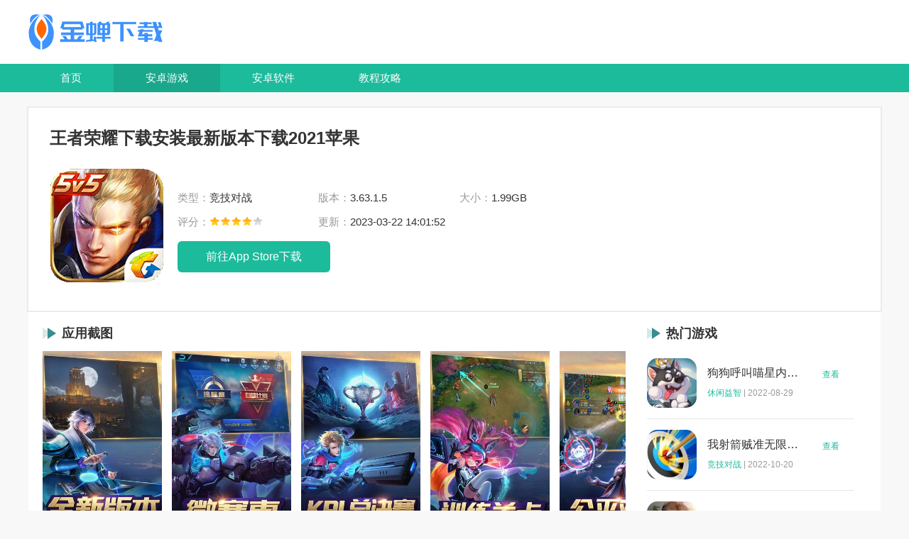

--- FILE ---
content_type: text/html
request_url: https://www.jcqs.cn/game/7843.html
body_size: 6962
content:
<!DOCTYPE html>
<html>
<head>
    <meta charset="utf-8">
    <meta http-equiv="Content-Language" content="zh-CN" />
    <meta http-equiv="x-ua-compatible" content="ie=edge">
    <meta name="renderer" content="webkit">
    <meta http-equiv="mobile-agent" content="format=xhtml; url=https://m.zzxcy.com" />
    <meta http-equiv="mobile-agent" content="format=html5; url=https://m.zzxcy.com" />
    <link rel="alternate" media="only screen and(max-width: 640px)" href="https://m.zzxcy.com">
    <title>王者荣耀下载安装最新版本下载2021苹果_王者荣耀下载安装最新版本下载2021苹果下载_金蝉下载</title>
    <meta name="keywords" content="王者荣耀下载安装最新版本下载2021苹果,王者荣耀下载安装最新版本下载2021苹果下载,王者荣耀" />
    <meta name="description" content="王者荣耀下载安装最新版本下载2021苹果，这款软件是一款MOBA类型的游戏，也是玩家最多的一款游戏，是手游一哥，这款游戏是5 v 5公平竞技游戏，这款游戏在微信和QQ这两款在国内拥有最多的用户的社交软件的加持下，非常快速的就成为国民手游" />
    <link rel="stylesheet" href="/statics/default/css/main.css">
    <script src="/statics/default/js/jquery.js"></script>
    <script>
        (function() {
			var catid = 19;
            var ua = navigator.userAgent.toLowerCase();
            var bIsIpad = ua.match(/ipad/i) == "ipad";
            var bIsIphoneOs = ua.match(/iphone os/i) == "iphone os";
            var bIsAndroid = ua.match(/android/i) == "android";
            var bIsWM = ua.match(/windows mobile/i) == "windows mobile";
            var host = "//m.jcqs.cn";
            var pathname = window.location.pathname;
            if (bIsIpad || bIsIphoneOs || bIsAndroid || bIsWM) {
                window.location.href = host + pathname;
            }
        })();
    </script>
</head>
<body>
<header class="headerBox">
    <div class="w1200 logo">
        <a href="https://www.jcqs.cn/"><img src="https://www.jcqs.cn/static/style/img/logo.png" alt="金蝉下载"></a>
    </div>
    <nav class="navBox">
        <ul class="w1200 d-flex">
                        <li ><a href="https://www.jcqs.cn/">首页</a></li>
            <li class="on"><a href="https://www.jcqs.cn/game/">安卓游戏</a></li>
            <li ><a href="https://www.jcqs.cn/soft/">安卓软件</a></li>
            <li ><a href="https://www.jcqs.cn/gonglue/">教程攻略</a></li>
        </ul>
    </nav>
</header><div class="soft-head w1200">
    <h1>王者荣耀下载安装最新版本下载2021苹果</h1>
    <div class="d-flex-center">
        <img src="https://img.jcqs.cn/uploadfile/gather/2023/0322/202303220202568195.jpg" alt="王者荣耀下载安装最新版本下载2021苹果"
             class="soft-img">
        <div style="margin-left: 20px;">

            <ul class="appinfos01Ul d-flex flex-wrap">
                <li><em>类型：</em>竞技对战</li>
                <li><em>版本：</em>3.63.1.5</li>
                <li><em>大小：</em>1.99GB</li>
                <li><em>评分：</em><span class="start start4"></span></li>
								                <li><em>更新：</em>2023-03-22 14:01:52</li>
            </ul>
            <div class="infsBtn" data-id="7843" data-ispcdown="" data-siteurl="//www.jcqs.cn" data-modelid="1">
                                    <a href="https://down.jcqs.cn/download/az_1_7843.html" class="abtn">安卓查看</a>
                                                    <a href="https://down.jcqs.cn/download/ios_1_7843.html" class="ibtn" target="_blank">苹果查看</a>
                            </div>
        </div>
    </div>
</div>

<div class="mainBox d-flex-between w1200">
    <div class="main-l">
                <div class="appImg">
            <div class="global-title">
                <h5 class="global-txt">应用截图</h5>
            </div>
            <div class="img_list">
                <ul>
                                                            <li>
                        <img src="https://img.jcqs.cn/uploadfile/gather/2023/0322/202303220201525409.jpg" alt="王者荣耀下载安装最新版本下载2021苹果">
                    </li>
                                                            <li>
                        <img src="https://img.jcqs.cn/uploadfile/gather/2023/0322/202303220201536499.jpg" alt="王者荣耀下载安装最新版本下载2021苹果最新版">
                    </li>
                                                            <li>
                        <img src="https://img.jcqs.cn/uploadfile/gather/2023/0322/202303220201546585.jpg" alt="王者荣耀下载安装最新版本下载2021苹果下载">
                    </li>
                                                            <li>
                        <img src="https://img.jcqs.cn/uploadfile/gather/2023/0322/202303220201542832.jpg" alt="王者荣耀下载安装最新版本下载2021苹果免费版本">
                    </li>
                                                            <li>
                        <img src="https://img.jcqs.cn/uploadfile/gather/2023/0322/202303220202556642.jpg" alt="王者荣耀下载安装最新版本下载2021苹果">
                    </li>
                                                        </ul>
            </div>
        </div>
                <div class="global-title">
            <h5 class="global-txt" style="margin-left: 0;">应用介绍</h5>
        </div>
        <article class="article">
			                        						            <p>　　王者荣耀下载安装最新版本下载2021苹果，这款软件是一款MOBA类型的游戏，也是玩家最多的一款游戏，是手游一哥，这款游戏是5 v 5公平竞技游戏，这款游戏在微信和QQ这两款在国内拥有最多的用户的社交软件的加持下，非常快速的就成为国民手游。而且这款游戏有非常多个英雄角色，每一个游戏角色都有自己忠实的玩家，这款游戏还有非常多的模式让你玩，虽然玩的人最多的是排位赛，但是其他模式玩家也是超级多的，这款游戏的速度非常快的，基本上十分钟即可一把排位，那么这么好玩的游戏，你就不来看看这款游戏吗？</p>
<h3>游戏亮点</h3>
<p>　　1、王者荣耀为大家带来新英雄司空震；</p>
<p>　　2、是一个需要普工衔接的法师英雄；</p>
<p>　　3、全新的战令皮肤，潮流电玩亚瑟和云中君终结战令皮肤。</p>
<h3>游戏玩法</h3>
<p>　　游戏玩法上的改动王者荣耀 也有很多</p>
<p>　　首先排位模式双方英雄ban位增加到了三个</p>
<p>　　部分英雄重做，技能诱惑，BUG修复等等。</p>
<h3>游戏特色</h3>
<p>　　1、王者荣耀全新的王者荣耀峡谷地图上线；</p>
<p>　　2、全新的镜头锁定模式，专为不会三指的玩家设计；</p>
<p>　　3、全新的协助提示，为你加油助威！</p>
<p>　　</p>
        </article>


                                        <div class="related-edition">
            <div class="global-title">
                <h5 class="global-txt" style="margin-left: 0;">最新应用</h5>
            </div>
            <ul class="edition-list">

                                <li>
                    <a href="/game/9319.html">
                        <img src="https://img.jcqs.cn/uploadfile/gather/2023/1221/202312211024331601.jpg" alt="城市飞车2全部车辆解锁版">
                        <h5>城市飞车2全部车辆解锁版</h5>
                        <span class="sel-item-down">查看</span>
                    </a>
                </li>
                                <li>
                    <a href="/game/9318.html">
                        <img src="https://img.jcqs.cn/uploadfile/gather/2023/1221/202312211019286292.jpg" alt="0阳光无冷却全5阶无限叠加">
                        <h5>0阳光无冷却全5阶无限叠加</h5>
                        <span class="sel-item-down">查看</span>
                    </a>
                </li>
                                <li>
                    <a href="/game/9317.html">
                        <img src="https://img.jcqs.cn/uploadfile/gather/2023/1221/202312210948383104.jpg" alt="无悔华夏折相思mod菜单">
                        <h5>无悔华夏折相思mod菜单</h5>
                        <span class="sel-item-down">查看</span>
                    </a>
                </li>
                                <li>
                    <a href="/game/9316.html">
                        <img src="https://img.jcqs.cn/uploadfile/gather/2023/1221/202312210939598834.jpg" alt="原神4.3">
                        <h5>原神4.3</h5>
                        <span class="sel-item-down">查看</span>
                    </a>
                </li>
                                <li>
                    <a href="/game/9314.html">
                        <img src="https://img.jcqs.cn/uploadfile/gather/2023/1220/202312200415177056.jpg" alt="第五人格2018内测版">
                        <h5>第五人格2018内测版</h5>
                        <span class="sel-item-down">查看</span>
                    </a>
                </li>
                            </ul>
        </div>
                
        <div class="similar-recommend">
            <div class="global-title">
                <h5 class="global-txt" style="margin-left: 0;">热门推荐</h5>
            </div>
            <ul class="similar-list">
                                                <li>
                    <a href="https://www.jcqs.cn/soft/9004.html" class="sl-btn">立即查看</a>
                    <a href="https://www.jcqs.cn/soft/9004.html" class="sl-img"><img
                            src="https://img.jcqs.cn/uploadfile/gather/2023/0131/202301310600506500.jpg"
                            alt="快狗影视大全苹果版ios"></a>
                    <a href="https://www.jcqs.cn/soft/9004.html" class="sl-title">快狗影视大全苹果版ios</a>
                    <a href="https://www.jcqs.cn/soft/yytx/" class="sl-label">影音图像</a>
                </li>
                                <li>
                    <a href="https://www.jcqs.cn/soft/1836.html" class="sl-btn">立即查看</a>
                    <a href="https://www.jcqs.cn/soft/1836.html" class="sl-img"><img
                            src="https://img.jcqs.cn/uploadfile/2022/0220/20220220095050592.jpg"
                            alt="知乎会员内容白嫖"></a>
                    <a href="https://www.jcqs.cn/soft/1836.html" class="sl-title">知乎会员内容白嫖</a>
                    <a href="https://www.jcqs.cn/soft/mtrj/" class="sl-label">媒体软件</a>
                </li>
                                <li>
                    <a href="https://www.jcqs.cn/soft/7995.html" class="sl-btn">立即查看</a>
                    <a href="https://www.jcqs.cn/soft/7995.html" class="sl-img"><img
                            src="https://img.jcqs.cn/uploadfile/gather/2022/1021/202210210141065762.jpg"
                            alt="万师傅师傅版ios"></a>
                    <a href="https://www.jcqs.cn/soft/7995.html" class="sl-title">万师傅师傅版ios</a>
                    <a href="https://www.jcqs.cn/soft/shfw/" class="sl-label">生活服务</a>
                </li>
                                <li>
                    <a href="https://www.jcqs.cn/soft/8543.html" class="sl-btn">立即查看</a>
                    <a href="https://www.jcqs.cn/soft/8543.html" class="sl-img"><img
                            src="https://img.jcqs.cn/uploadfile/gather/2022/1207/202212070311102905.jpg"
                            alt="闪电龟app下载安装苹果版"></a>
                    <a href="https://www.jcqs.cn/soft/8543.html" class="sl-title">闪电龟app下载安装苹果版</a>
                    <a href="https://www.jcqs.cn/soft/yygj/" class="sl-label">应用工具</a>
                </li>
                                <li>
                    <a href="https://www.jcqs.cn/soft/9044.html" class="sl-btn">立即查看</a>
                    <a href="https://www.jcqs.cn/soft/9044.html" class="sl-img"><img
                            src="https://img.jcqs.cn/uploadfile/gather/2023/0203/202302030940198606.jpg"
                            alt="870游戏盒ios版"></a>
                    <a href="https://www.jcqs.cn/soft/9044.html" class="sl-title">870游戏盒ios版</a>
                    <a href="https://www.jcqs.cn/soft/yygj/" class="sl-label">应用工具</a>
                </li>
                                <li>
                    <a href="https://www.jcqs.cn/soft/8964.html" class="sl-btn">立即查看</a>
                    <a href="https://www.jcqs.cn/soft/8964.html" class="sl-img"><img
                            src="https://img.jcqs.cn/uploadfile/gather/2023/0125/202301250421275116.jpg"
                            alt="gtsaool苹果版"></a>
                    <a href="https://www.jcqs.cn/soft/8964.html" class="sl-title">gtsaool苹果版</a>
                    <a href="https://www.jcqs.cn/soft/yygj/" class="sl-label">应用工具</a>
                </li>
                                <li>
                    <a href="https://www.jcqs.cn/soft/8351.html" class="sl-btn">立即查看</a>
                    <a href="https://www.jcqs.cn/soft/8351.html" class="sl-img"><img
                            src="https://img.jcqs.cn/uploadfile/gather/2022/1125/202211250330215042.jpg"
                            alt="多聊app下载2022"></a>
                    <a href="https://www.jcqs.cn/soft/8351.html" class="sl-title">多聊app下载2022</a>
                    <a href="https://www.jcqs.cn/soft/sjrj/" class="sl-label">社交软件</a>
                </li>
                                <li>
                    <a href="https://www.jcqs.cn/soft/9281.html" class="sl-btn">立即查看</a>
                    <a href="https://www.jcqs.cn/soft/9281.html" class="sl-img"><img
                            src="https://img.jcqs.cn/uploadfile/gather/2023/0302/202303021110172270.jpg"
                            alt="悟空浏览器下载安装苹果版"></a>
                    <a href="https://www.jcqs.cn/soft/9281.html" class="sl-title">悟空浏览器下载安装苹果版</a>
                    <a href="https://www.jcqs.cn/soft/yygj/" class="sl-label">应用工具</a>
                </li>
                                <li>
                    <a href="https://www.jcqs.cn/soft/1035.html" class="sl-btn">立即查看</a>
                    <a href="https://www.jcqs.cn/soft/1035.html" class="sl-img"><img
                            src="https://img.jcqs.cn/uploadfile/2022/0119/20220119113143316.jpg"
                            alt="原神无限原石修改器手机版"></a>
                    <a href="https://www.jcqs.cn/soft/1035.html" class="sl-title">原神无限原石修改器手机版</a>
                    <a href="https://www.jcqs.cn/soft/yygj/" class="sl-label">应用工具</a>
                </li>
                                <li>
                    <a href="https://www.jcqs.cn/soft/8542.html" class="sl-btn">立即查看</a>
                    <a href="https://www.jcqs.cn/soft/8542.html" class="sl-img"><img
                            src="https://img.jcqs.cn/uploadfile/gather/2022/1207/202212070331406379.jpg"
                            alt="开黑云电脑下载ios"></a>
                    <a href="https://www.jcqs.cn/soft/8542.html" class="sl-title">开黑云电脑下载ios</a>
                    <a href="https://www.jcqs.cn/soft/yygj/" class="sl-label">应用工具</a>
                </li>
                                <li>
                    <a href="https://www.jcqs.cn/soft/8919.html" class="sl-btn">立即查看</a>
                    <a href="https://www.jcqs.cn/soft/8919.html" class="sl-img"><img
                            src="https://img.jcqs.cn/uploadfile/gather/2023/0115/202301150240306021.jpg"
                            alt="虫虫助手苹果版免费下载2021"></a>
                    <a href="https://www.jcqs.cn/soft/8919.html" class="sl-title">虫虫助手苹果版免费下载2021</a>
                    <a href="https://www.jcqs.cn/soft/yygj/" class="sl-label">应用工具</a>
                </li>
                                <li>
                    <a href="https://www.jcqs.cn/soft/8907.html" class="sl-btn">立即查看</a>
                    <a href="https://www.jcqs.cn/soft/8907.html" class="sl-img"><img
                            src="https://img.jcqs.cn/uploadfile/gather/2023/0113/202301131150333204.jpg"
                            alt="procreate绘画下载免费苹果版"></a>
                    <a href="https://www.jcqs.cn/soft/8907.html" class="sl-title">procreate绘画下载免费苹果版</a>
                    <a href="https://www.jcqs.cn/soft/yygj/" class="sl-label">应用工具</a>
                </li>
                                            </ul>
        </div>

                                        <div class="similar-strategy">
            <div class="global-title">
                <h5 class="global-txt">最新攻略</h5>
            </div>
            <ul class="ss-list">
                                <li>
                    <a href="/gonglue/39696.html">
                        <div class="ss-img">
                            <img src="/uploadfile/gather/2023/1221/202312212403.jpg" alt="金铲铲之战s10拼多多ez怎么玩 金铲铲之战s10拼多多ez的玩法教学">
                        </div>
                        <div class="ss-info">
                            <h5>金铲铲之战s10拼多多ez怎么玩 金铲铲之战s10拼多多ez的玩法教学</h5>
                            <p>金铲铲之战s10拼多多ez怎么玩？金铲铲之战中好玩有趣的日常挑战就让无数家人心动。超可爱的团长竞技，开启战棋对抗的硬核冒险。</p>
                        </div>
                    </a>
                </li>
                                <li>
                    <a href="/gonglue/39695.html">
                        <div class="ss-img">
                            <img src="/uploadfile/gather/2023/1221/202312216598.jpg" alt="元梦之星危险激光模式怎么玩 危险激光模式玩法">
                        </div>
                        <div class="ss-info">
                            <h5>元梦之星危险激光模式怎么玩 危险激光模式玩法</h5>
                            <p>元梦之星危险激光模式怎么玩？元梦之星是一款现在非常多人都在玩的休闲竞技手游，这个手游也是有着非常多的玩法，你在这里不管是进行有趣的玩法又或是刺激的玩法等等都有，在这里是有着很多的玩法的。</p>
                        </div>
                    </a>
                </li>
                                <li>
                    <a href="/gonglue/39694.html">
                        <div class="ss-img">
                            <img src="/uploadfile/gather/2023/1221/202312216398.jpg" alt="我的世界郁金香怎么种 我的世界培育郁金香的技巧">
                        </div>
                        <div class="ss-info">
                            <h5>我的世界郁金香怎么种 我的世界培育郁金香的技巧</h5>
                            <p>我的世界郁金香怎么种？我的世界超级可爱的经营建造玩法引人入胜，扮演方块脸的可爱Q萌角色，，进入可以随心打造的世界开始冒险。</p>
                        </div>
                    </a>
                </li>
                                <li>
                    <a href="/gonglue/39693.html">
                        <div class="ss-img">
                            <img src="/uploadfile/gather/2023/1221/202312213224.jpg" alt="我的世界治疗之箭怎么用 我的世界治疗之箭的使用教程">
                        </div>
                        <div class="ss-info">
                            <h5>我的世界治疗之箭怎么用 我的世界治疗之箭的使用教程</h5>
                            <p>我的世界治疗之箭怎么用？我的世界里超多可爱的像素风格方脸人，就是我那家们在预习中扮演的可爱形象。多款皮肤衣装随心切换，打造更萌更可爱的百变造型。</p>
                        </div>
                    </a>
                </li>
                                <li>
                    <a href="/gonglue/39692.html">
                        <div class="ss-img">
                            <img src="/uploadfile/gather/2023/1221/202312216132.jpg" alt="元梦之星暗夜玫瑰怎么获得 暗夜玫瑰获得方法">
                        </div>
                        <div class="ss-info">
                            <h5>元梦之星暗夜玫瑰怎么获得 暗夜玫瑰获得方法</h5>
                            <p>元梦之星暗夜玫瑰怎么获得？元梦之星这款游戏在12月15日也是正式公测，而游戏中也是有着无数的玩家涌入，官方也是带给了大家各种福利，就比如皮肤、红包等奖励，因此用户现在入坑是非常爽的。</p>
                        </div>
                    </a>
                </li>
                                            </ul>
        </div>
                

    </div>
    <div class="main-r">
        <div class="hot-game" style="margin-top:0;">
            <div class="global-title">
                <h5 class="global-txt">热门游戏</h5>
            </div>
            <ul class="hg-list">
                                                                <li>
                    <a href="https://www.jcqs.cn/game/5181.html" class="hg-img"><img src="https://img.jcqs.cn/uploadfile/2021/1205/20211205041735985.jpg" alt="狗狗呼叫喵星内购版"></a>
                    <div class="hg-info">
                        <a href="https://www.jcqs.cn/game/5181.html" class="hg-title">狗狗呼叫喵星内购版</a>
                        <p><a href="https://www.jcqs.cn/game/xxyj/">休闲益智</a>|<em>2022-08-29</em></p>
                    </div>
                    <a href="https://www.jcqs.cn/game/5181.html" class="hg-btn">查看</a>
                </li>
                                <li>
                    <a href="https://www.jcqs.cn/game/5173.html" class="hg-img"><img src="https://img.jcqs.cn/uploadfile/2021/1205/20211205021756771.jpg" alt="我射箭贼准无限钻石"></a>
                    <div class="hg-info">
                        <a href="https://www.jcqs.cn/game/5173.html" class="hg-title">我射箭贼准无限钻石</a>
                        <p><a href="https://www.jcqs.cn/game/jjdz/">竞技对战</a>|<em>2022-10-20</em></p>
                    </div>
                    <a href="https://www.jcqs.cn/game/5173.html" class="hg-btn">查看</a>
                </li>
                                <li>
                    <a href="https://www.jcqs.cn/game/5146.html" class="hg-img"><img src="https://img.jcqs.cn/uploadfile/gather/2022/0824/202208240916557750.jpg" alt="黑猫奇闻社苹果版"></a>
                    <div class="hg-info">
                        <a href="https://www.jcqs.cn/game/5146.html" class="hg-title">黑猫奇闻社苹果版</a>
                        <p><a href="https://www.jcqs.cn/game/kpzl/">卡牌战略</a>|<em>2022-08-24</em></p>
                    </div>
                    <a href="https://www.jcqs.cn/game/5146.html" class="hg-btn">查看</a>
                </li>
                                <li>
                    <a href="https://www.jcqs.cn/game/5113.html" class="hg-img"><img src="https://img.jcqs.cn/uploadfile/gather/2022/0818/202208181201005473.jpg" alt="不良人3手游"></a>
                    <div class="hg-info">
                        <a href="https://www.jcqs.cn/game/5113.html" class="hg-title">不良人3手游</a>
                        <p><a href="https://www.jcqs.cn/game/jsby/">角色扮演</a>|<em>2022-09-21</em></p>
                    </div>
                    <a href="https://www.jcqs.cn/game/5113.html" class="hg-btn">查看</a>
                </li>
                                <li>
                    <a href="https://www.jcqs.cn/game/5101.html" class="hg-img"><img src="https://img.jcqs.cn/uploadfile/gather/2022/0817/202208171051383098.jpg" alt="纪念碑谷2免费版完整版"></a>
                    <div class="hg-info">
                        <a href="https://www.jcqs.cn/game/5101.html" class="hg-title">纪念碑谷2免费版完整版</a>
                        <p><a href="https://www.jcqs.cn/game/mxjm/">冒险解谜</a>|<em>2022-08-17</em></p>
                    </div>
                    <a href="https://www.jcqs.cn/game/5101.html" class="hg-btn">查看</a>
                </li>
                                            </ul>
        </div>

        <div class="classify-rank">
            <div class="global-title">
                <h5 class="global-txt">分类排行</h5>
            </div>
            <div class="cr-box">
                <ul class="cr-list active">
                                                            <li>
                        <span class="cr-num">1</span>
                        <a href="https://www.jcqs.cn/soft/9062.html" class="cr-img"><img  src="https://img.jcqs.cn/uploadfile/gather/2023/0204/202302041040187583.jpg" alt="vivo应用商店下载2023"></a>
                        <div class="cr-info">
                            <a href="https://www.jcqs.cn/soft/9062.html" class="cr-title">vivo应用商店下载2023</a>
                            <p><a href="https://www.jcqs.cn/soft/yygj/">应用工具</a>|2023-12-17</p>
                        </div>
                        <a href="https://www.jcqs.cn/soft/9062.html" class="cr-btn">查看</a>
                    </li>
                                        <li>
                        <span class="cr-num">2</span>
                        <a href="https://www.jcqs.cn/soft/9092.html" class="cr-img"><img  src="https://img.jcqs.cn/uploadfile/gather/2023/0207/202302071050488716.jpg" alt="虫虫助手2020年最新版"></a>
                        <div class="cr-info">
                            <a href="https://www.jcqs.cn/soft/9092.html" class="cr-title">虫虫助手2020年最新版</a>
                            <p><a href="https://www.jcqs.cn/soft/yygj/">应用工具</a>|2023-12-16</p>
                        </div>
                        <a href="https://www.jcqs.cn/soft/9092.html" class="cr-btn">查看</a>
                    </li>
                                        <li>
                        <span class="cr-num">3</span>
                        <a href="https://www.jcqs.cn/soft/9542.html" class="cr-img"><img  src="https://img.jcqs.cn/uploadfile/gather/2023/0426/202304260509318644.jpg" alt="小红书商家版pc端"></a>
                        <div class="cr-info">
                            <a href="https://www.jcqs.cn/soft/9542.html" class="cr-title">小红书商家版pc端</a>
                            <p><a href="https://www.jcqs.cn/soft/sjrj/">社交软件</a>|2023-12-17</p>
                        </div>
                        <a href="https://www.jcqs.cn/soft/9542.html" class="cr-btn">查看</a>
                    </li>
                                        <li>
                        <span class="cr-num">4</span>
                        <a href="https://www.jcqs.cn/soft/11667.html" class="cr-img"><img  src="https://img.jcqs.cn/uploadfile/gather/2023/1120/202311200356179389.jpg" alt="快手2022旧版官服"></a>
                        <div class="cr-info">
                            <a href="https://www.jcqs.cn/soft/11667.html" class="cr-title">快手2022旧版官服</a>
                            <p><a href="https://www.jcqs.cn/soft/shfw/">生活服务</a>|2023-12-16</p>
                        </div>
                        <a href="https://www.jcqs.cn/soft/11667.html" class="cr-btn">查看</a>
                    </li>
                                        <li>
                        <span class="cr-num">5</span>
                        <a href="https://www.jcqs.cn/soft/8543.html" class="cr-img"><img  src="https://img.jcqs.cn/uploadfile/gather/2022/1207/202212070311102905.jpg" alt="闪电龟app下载安装苹果版"></a>
                        <div class="cr-info">
                            <a href="https://www.jcqs.cn/soft/8543.html" class="cr-title">闪电龟app下载安装苹果版</a>
                            <p><a href="https://www.jcqs.cn/soft/yygj/">应用工具</a>|2023-12-21</p>
                        </div>
                        <a href="https://www.jcqs.cn/soft/8543.html" class="cr-btn">查看</a>
                    </li>
                                        <li>
                        <span class="cr-num">6</span>
                        <a href="https://www.jcqs.cn/soft/4384.html" class="cr-img"><img  src="https://img.jcqs.cn/uploadfile/gather/2022/0525/202205251238.jpg" alt="抖音盒子旧版本"></a>
                        <div class="cr-info">
                            <a href="https://www.jcqs.cn/soft/4384.html" class="cr-title">抖音盒子旧版本</a>
                            <p><a href="https://www.jcqs.cn/soft/shfw/">生活服务</a>|2023-12-17</p>
                        </div>
                        <a href="https://www.jcqs.cn/soft/4384.html" class="cr-btn">查看</a>
                    </li>
                                        <li>
                        <span class="cr-num">7</span>
                        <a href="https://www.jcqs.cn/soft/5737.html" class="cr-img"><img  src="https://img.jcqs.cn/uploadfile/gather/2022/0720/202207201027543345.jpg" alt="FacetuneBasic免费版"></a>
                        <div class="cr-info">
                            <a href="https://www.jcqs.cn/soft/5737.html" class="cr-title">FacetuneBasic免费版</a>
                            <p><a href="https://www.jcqs.cn/soft/mtrj/">媒体软件</a>|2023-12-16</p>
                        </div>
                        <a href="https://www.jcqs.cn/soft/5737.html" class="cr-btn">查看</a>
                    </li>
                                        <li>
                        <span class="cr-num">8</span>
                        <a href="https://www.jcqs.cn/soft/9044.html" class="cr-img"><img  src="https://img.jcqs.cn/uploadfile/gather/2023/0203/202302030940198606.jpg" alt="870游戏盒ios版"></a>
                        <div class="cr-info">
                            <a href="https://www.jcqs.cn/soft/9044.html" class="cr-title">870游戏盒ios版</a>
                            <p><a href="https://www.jcqs.cn/soft/yygj/">应用工具</a>|2023-12-17</p>
                        </div>
                        <a href="https://www.jcqs.cn/soft/9044.html" class="cr-btn">查看</a>
                    </li>
                                        <li>
                        <span class="cr-num">9</span>
                        <a href="https://www.jcqs.cn/soft/11669.html" class="cr-img"><img  src="https://img.jcqs.cn/uploadfile/gather/2023/1121/202311210935002083.jpg" alt="高德地图导航2023年最新版车载版"></a>
                        <div class="cr-info">
                            <a href="https://www.jcqs.cn/soft/11669.html" class="cr-title">高德地图导航2023年最新版车载版</a>
                            <p><a href="https://www.jcqs.cn/soft/shfw/">生活服务</a>|2023-12-17</p>
                        </div>
                        <a href="https://www.jcqs.cn/soft/11669.html" class="cr-btn">查看</a>
                    </li>
                                                        </ul>
            </div>
        </div>


        <div class="hot-news">
            <div class="global-title">
                <h5 class="global-txt">热门文章</h5>
            </div>
            <ul class="hn-list">
                                <li class="">
                    <div class="hn-info">
                        <a href="https://www.jcqs.cn/gonglue/37351.html" class="hn-title">原神4.2水神像最高多少级 原神4.2水神像等级提升上限介绍</a>
                        <span class="hn-time">12-21</span>
                    </div>
                </li>
                                <li class="">
                    <div class="hn-info">
                        <a href="https://www.jcqs.cn/gonglue/4645.html" class="hn-title">微信怎么看头像换了几次 微信头像修改次数查看方法</a>
                        <span class="hn-time">12-20</span>
                    </div>
                </li>
                                <li class="">
                    <div class="hn-info">
                        <a href="https://www.jcqs.cn/gonglue/22765.html" class="hn-title">我的世界死亡不掉落指令Java-Java版我的世界死亡不掉落指令全解析让游戏更轻松</a>
                        <span class="hn-time">12-17</span>
                    </div>
                </li>
                                <li class="">
                    <div class="hn-info">
                        <a href="https://www.jcqs.cn/gonglue/29122.html" class="hn-title">原神温迪平民怎么配队友的 原神2023温迪平民最强阵容推荐</a>
                        <span class="hn-time">12-16</span>
                    </div>
                </li>
                                <li class="">
                    <div class="hn-info">
                        <a href="https://www.jcqs.cn/gonglue/29751.html" class="hn-title">蛋仔派对十大恐怖是什么 蛋仔派对十大恐怖地图一览</a>
                        <span class="hn-time">12-17</span>
                    </div>
                </li>
                                <li class="">
                    <div class="hn-info">
                        <a href="https://www.jcqs.cn/gonglue/36533.html" class="hn-title">绯色回响国服怎么反和谐 绯色回响国服反和谐的方法</a>
                        <span class="hn-time">12-17</span>
                    </div>
                </li>
                                <li class="">
                    <div class="hn-info">
                        <a href="https://www.jcqs.cn/gonglue/37420.html" class="hn-title">百度网盘如何切换账号登录 百度网盘切换账号登录的教程</a>
                        <span class="hn-time">12-17</span>
                    </div>
                </li>
                                <li class="">
                    <div class="hn-info">
                        <a href="https://www.jcqs.cn/gonglue/37805.html" class="hn-title">网易云音乐怎么看广告免费听歌 网易云音乐免费听歌的方法</a>
                        <span class="hn-time">12-16</span>
                    </div>
                </li>
                            </ul>
        </div>
    </div>
</div>

<footer class="footer">
        <div class="copy w1200">
        <p>Copyright 2019-2025 金蝉下载 All Rights Reserved. </p>
                <p>健康游戏忠告：抵制不良游戏 拒绝盗版游戏 注意自我保护 谨防受骗上当 适度游戏益脑 沉迷游戏伤身 合理安排时间 享受健康生活</p>
    </div>
</footer>
<!-- 回到顶部 -->
<ul class="side-toolbar">
    <li class="totop" id="gototop"></li>
</ul>


<script src="/statics/default/js/jquery.SuperSlide.2.1.3.js"></script>
<script src="/statics/default/js/main.js"></script>
</body>
</html><script src="/statics/default/js/download.js"></script>
<script type="text/javascript" src="/api.php?op=count&id=7843&modelid=1&catid=19"></script>

--- FILE ---
content_type: text/html; charset=utf-8
request_url: https://www.jcqs.cn/index.php?m=content&c=index&a=down_address_new&id=7843&ispcdown=&modelid=1&_=1769885894928
body_size: 56
content:
{"content":"<a href=\"\/\/down.jcqs.cn\/download\/ios_1_7843.html\" class=\"appBtn\" id=\"downlbtn\">\u524d\u5f80App Store\u4e0b\u8f7d<\/a>"}

--- FILE ---
content_type: application/javascript
request_url: https://www.jcqs.cn/statics/default/js/download.js
body_size: 428
content:
var id = $('.infsBtn').data('id'),
    ismobile = $('.infsBtn').attr("data-ismobile"),
    ispcdown = $('.infsBtn').attr("data-ispcdown"),
    siteurl = $('.infsBtn').attr("data-siteurl"),
    modelid = $('.infsBtn').attr("data-modelid");
$.ajax({
    type: "GET",
    url: siteurl+"/index.php?m=content&c=index&a=down_address_new",
    data: {id:id,ismobile:ismobile,ispcdown:ispcdown,modelid:modelid},
    cache:false,
    dataType:'json',
    success: function(data){
        if(data.content){
            $(".infsBtn").html(data.content);
        }
    }
})